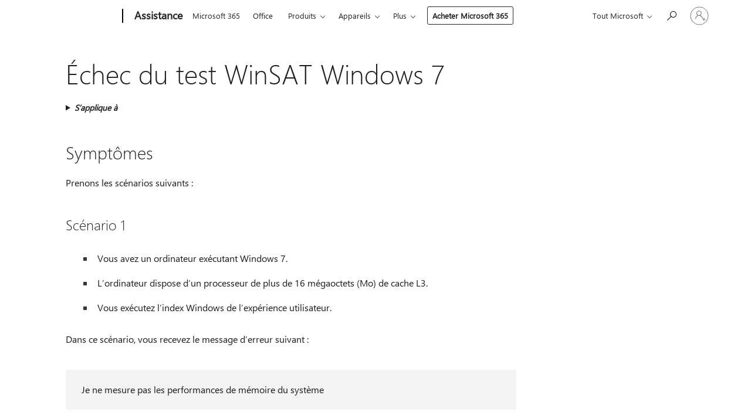

--- FILE ---
content_type: text/html; charset=utf-8
request_url: https://login.microsoftonline.com/common/oauth2/v2.0/authorize?client_id=ee272b19-4411-433f-8f28-5c13cb6fd407&redirect_uri=https%3A%2F%2Fsupport.microsoft.com%2Fsignin-oidc&response_type=code%20id_token&scope=openid%20profile%20offline_access&response_mode=form_post&nonce=639043052463128319.YWE5ZGFkMWUtOGFkYS00NTgzLThhNzgtZDVmMzNhNmE5MTg5YWVjOWJhMDYtYzcwZi00ZWEwLTgyYjgtNjFkMTdjOTg3NWVk&prompt=none&nopa=2&state=CfDJ8MF9taR5d3RHoynoKQkxN0BH3AFw4T1vZFD9FRk2AWvM5-ffkC5PlJ7ILXoatp5By6o6hHpc-QyDwJoJkbuZKBswAQk95ahw9uMy13SVF1HsDOxIOE3gbdcSCaCN5W0Zc4_LU4dNM88BtI259S5R_tpwAd7q_iexGZGSsjoq5C7M2fiqSB4ph4CvgLs2ky8n6JlqjRG1bVBkE4rq8_GB6SLn5pp_dBOuG59xDKeAmm_wtgVbtJ-4bSOAlnn0dKnM0xlXL2WpmHF377ZtTVv05dG9k-24GKyWoNT8GgDfXD6dJqn9WTxudh6N8FR9X6xuamWDyUs-LSmnoB36vcq4NWfJWTkIHA1vecOWXyAs_eTo&x-client-SKU=ID_NET6_0&x-client-ver=8.12.1.0&sso_reload=true
body_size: 10028
content:


<!-- Copyright (C) Microsoft Corporation. All rights reserved. -->
<!DOCTYPE html>
<html>
<head>
    <title>Redirecting</title>
    <meta http-equiv="Content-Type" content="text/html; charset=UTF-8">
    <meta http-equiv="X-UA-Compatible" content="IE=edge">
    <meta name="viewport" content="width=device-width, initial-scale=1.0, maximum-scale=2.0, user-scalable=yes">
    <meta http-equiv="Pragma" content="no-cache">
    <meta http-equiv="Expires" content="-1">
    <meta name="PageID" content="FetchSessions" />
    <meta name="SiteID" content="" />
    <meta name="ReqLC" content="1033" />
    <meta name="LocLC" content="en-US" />

    
<meta name="robots" content="none" />

<script type="text/javascript" nonce='-stB60DIKRywrl0UlDFokg'>//<![CDATA[
$Config={"urlGetCredentialType":"https://login.microsoftonline.com/common/GetCredentialType?mkt=en-US","urlGoToAADError":"https://login.live.com/oauth20_authorize.srf?client_id=ee272b19-4411-433f-8f28-5c13cb6fd407\u0026scope=openid+profile+offline_access\u0026redirect_uri=https%3a%2f%2fsupport.microsoft.com%2fsignin-oidc\u0026response_type=code+id_token\u0026state=[base64]\u0026response_mode=form_post\u0026nonce=639043052463128319.YWE5ZGFkMWUtOGFkYS00NTgzLThhNzgtZDVmMzNhNmE5MTg5YWVjOWJhMDYtYzcwZi00ZWEwLTgyYjgtNjFkMTdjOTg3NWVk\u0026prompt=none\u0026x-client-SKU=ID_NET6_0\u0026x-client-Ver=8.12.1.0\u0026uaid=c5aad60b2edc432893fadf862180fdc1\u0026msproxy=1\u0026issuer=mso\u0026tenant=common\u0026ui_locales=en-US\u0026epctrc=SlrtJOWh0DG6DgtY%2bzpQWcU55e5yj0vVhmkrU2L9m%2fI%3d7%3a1%3aCANARY%3afUM3zT%2f3NJ%2fNURtyOO0%2flxeSWD4WkIBfSuz%2f0Avm%2bNQ%3d\u0026epct=[base64]\u0026jshs=0\u0026nopa=2","urlAppError":"https://support.microsoft.com/signin-oidc","oAppRedirectErrorPostParams":{"error":"interaction_required","error_description":"Session information is not sufficient for single-sign-on.","state":"[base64]"},"iMaxStackForKnockoutAsyncComponents":10000,"fShowButtons":true,"urlCdn":"https://aadcdn.msftauth.net/shared/1.0/","urlDefaultFavicon":"https://aadcdn.msftauth.net/shared/1.0/content/images/favicon_a_eupayfgghqiai7k9sol6lg2.ico","urlPost":"/common/login","iPawnIcon":0,"sPOST_Username":"","fEnableNumberMatching":true,"sFT":"[base64]","sFTName":"flowToken","sCtx":"[base64]","fEnableOneDSClientTelemetry":true,"urlReportPageLoad":"https://login.microsoftonline.com/common/instrumentation/reportpageload?mkt=en-US","dynamicTenantBranding":null,"staticTenantBranding":null,"oAppCobranding":{},"iBackgroundImage":4,"arrSessions":[],"urlMsaStaticMeControl":"https://login.live.com/Me.htm?v=3","fApplicationInsightsEnabled":false,"iApplicationInsightsEnabledPercentage":0,"urlSetDebugMode":"https://login.microsoftonline.com/common/debugmode","fEnableCssAnimation":true,"fDisableAnimationIfAnimationEndUnsupported":true,"fSsoFeasible":true,"fAllowGrayOutLightBox":true,"fProvideV2SsoImprovements":true,"fUseMsaSessionState":true,"fIsRemoteNGCSupported":true,"urlLogin":"https://login.microsoftonline.com/common/reprocess?ctx=[base64]","urlDssoStatus":"https://login.microsoftonline.com/common/instrumentation/dssostatus","iSessionPullType":3,"fUseSameSite":true,"iAllowedIdentities":2,"isGlobalTenant":true,"uiflavor":1001,"fShouldPlatformKeyBeSuppressed":true,"fLoadStringCustomizationPromises":true,"fUseAlternateTextForSwitchToCredPickerLink":true,"fOfflineAccountVisible":false,"fEnableUserStateFix":true,"fShowAccessPassPeek":true,"fUpdateSessionPollingLogic":true,"fEnableShowPickerCredObservable":true,"fFetchSessionsSkipDsso":true,"fIsCiamUserFlowUxNewLogicEnabled":true,"fUseNonMicrosoftDefaultBrandingForCiam":true,"sCompanyDisplayName":"Microsoft Services","fRemoveCustomCss":true,"fFixUICrashForApiRequestHandler":true,"fShowUpdatedKoreanPrivacyFooter":true,"fUsePostCssHotfix":true,"fFixUserFlowBranding":true,"fEnablePasskeyNullFix":true,"fEnableRefreshCookiesFix":true,"fEnableWebNativeBridgeInterstitialUx":true,"fEnableWindowParentingFix":true,"fEnableNativeBridgeErrors":true,"urlAcmaServerPath":"https://login.microsoftonline.com","sTenantId":"common","sMkt":"en-US","fIsDesktop":true,"fUpdateConfigInit":true,"fLogDisallowedCssProperties":true,"fDisallowExternalFonts":true,"scid":1013,"hpgact":1800,"hpgid":7,"apiCanary":"[base64]","canary":"SlrtJOWh0DG6DgtY+zpQWcU55e5yj0vVhmkrU2L9m/I=7:1:CANARY:fUM3zT/3NJ/NURtyOO0/lxeSWD4WkIBfSuz/0Avm+NQ=","sCanaryTokenName":"canary","fSkipRenderingNewCanaryToken":false,"fEnableNewCsrfProtection":true,"correlationId":"c5aad60b-2edc-4328-93fa-df862180fdc1","sessionId":"5dc6f6eb-8a57-41fd-9dfc-75aa3c040100","sRingId":"R2","locale":{"mkt":"en-US","lcid":1033},"slMaxRetry":2,"slReportFailure":true,"strings":{"desktopsso":{"authenticatingmessage":"Trying to sign you in"}},"enums":{"ClientMetricsModes":{"None":0,"SubmitOnPost":1,"SubmitOnRedirect":2,"InstrumentPlt":4}},"urls":{"instr":{"pageload":"https://login.microsoftonline.com/common/instrumentation/reportpageload","dssostatus":"https://login.microsoftonline.com/common/instrumentation/dssostatus"}},"browser":{"ltr":1,"Chrome":1,"_Mac":1,"_M131":1,"_D0":1,"Full":1,"RE_WebKit":1,"b":{"name":"Chrome","major":131,"minor":0},"os":{"name":"OSX","version":"10.15.7"},"V":"131.0"},"watson":{"url":"/common/handlers/watson","bundle":"https://aadcdn.msftauth.net/ests/2.1/content/cdnbundles/watson.min_q5ptmu8aniymd4ftuqdkda2.js","sbundle":"https://aadcdn.msftauth.net/ests/2.1/content/cdnbundles/watsonsupportwithjquery.3.5.min_dc940oomzau4rsu8qesnvg2.js","fbundle":"https://aadcdn.msftauth.net/ests/2.1/content/cdnbundles/frameworksupport.min_oadrnc13magb009k4d20lg2.js","resetErrorPeriod":5,"maxCorsErrors":-1,"maxInjectErrors":5,"maxErrors":10,"maxTotalErrors":3,"expSrcs":["https://login.microsoftonline.com","https://aadcdn.msauth.net/","https://aadcdn.msftauth.net/",".login.microsoftonline.com"],"envErrorRedirect":true,"envErrorUrl":"/common/handlers/enverror"},"loader":{"cdnRoots":["https://aadcdn.msauth.net/","https://aadcdn.msftauth.net/"],"logByThrowing":true},"serverDetails":{"slc":"ProdSlices","dc":"EUS","ri":"BL0XXXX","ver":{"v":[2,1,23228,7]},"rt":"2026-01-18T03:54:07","et":16},"clientEvents":{"enabled":true,"telemetryEnabled":true,"useOneDSEventApi":true,"flush":60000,"autoPost":true,"autoPostDelay":1000,"minEvents":1,"maxEvents":1,"pltDelay":500,"appInsightsConfig":{"instrumentationKey":"69adc3c768bd4dc08c19416121249fcc-66f1668a-797b-4249-95e3-6c6651768c28-7293","webAnalyticsConfiguration":{"autoCapture":{"jsError":true}}},"defaultEventName":"IDUX_ESTSClientTelemetryEvent_WebWatson","serviceID":3,"endpointUrl":""},"fApplyAsciiRegexOnInput":true,"country":"US","fBreakBrandingSigninString":true,"bsso":{"states":{"START":"start","INPROGRESS":"in-progress","END":"end","END_SSO":"end-sso","END_USERS":"end-users"},"nonce":"AwABEgEAAAADAOz_BQD0_1J2762ypVkEp55wiqqJAcuNP0BwblL1cfmP3DEnSETVHcaZoh3j1uHGLbBSZgoDASVF86PCIOH0V9lYCOvsq2IgAA","overallTimeoutMs":4000,"telemetry":{"type":"ChromeSsoTelemetry","nonce":"AwABDwEAAAADAOz_BQD0__BAWxjNiwQm0d6DdX-yHRlx0SWobdt1n3GPy-BCFHocwO8eaPy-w8V7N8wJNFFu9ni2SYWFKhSzACESIFh5axjrNMo0ZQhqbc25aNe1UArAIAA","reportStates":[]},"redirectEndStates":["end"],"cookieNames":{"aadSso":"AADSSO","winSso":"ESTSSSO","ssoTiles":"ESTSSSOTILES","ssoPulled":"SSOCOOKIEPULLED","userList":"ESTSUSERLIST"},"type":"chrome","reason":"Pull suppressed because it was already attempted and the current URL was reloaded."},"urlNoCookies":"https://login.microsoftonline.com/cookiesdisabled","fTrimChromeBssoUrl":true,"inlineMode":5,"fShowCopyDebugDetailsLink":true,"fTenantBrandingCdnAddEventHandlers":true,"fAddTryCatchForIFrameRedirects":true};
//]]></script> 
<script type="text/javascript" nonce='-stB60DIKRywrl0UlDFokg'>//<![CDATA[
!function(){var e=window,r=e.$Debug=e.$Debug||{},t=e.$Config||{};if(!r.appendLog){var n=[],o=0;r.appendLog=function(e){var r=t.maxDebugLog||25,i=(new Date).toUTCString()+":"+e;n.push(o+":"+i),n.length>r&&n.shift(),o++},r.getLogs=function(){return n}}}(),function(){function e(e,r){function t(i){var a=e[i];if(i<n-1){return void(o.r[a]?t(i+1):o.when(a,function(){t(i+1)}))}r(a)}var n=e.length;t(0)}function r(e,r,i){function a(){var e=!!s.method,o=e?s.method:i[0],a=s.extraArgs||[],u=n.$WebWatson;try{
var c=t(i,!e);if(a&&a.length>0){for(var d=a.length,l=0;l<d;l++){c.push(a[l])}}o.apply(r,c)}catch(e){return void(u&&u.submitFromException&&u.submitFromException(e))}}var s=o.r&&o.r[e];return r=r||this,s&&(s.skipTimeout?a():n.setTimeout(a,0)),s}function t(e,r){return Array.prototype.slice.call(e,r?1:0)}var n=window;n.$Do||(n.$Do={"q":[],"r":[],"removeItems":[],"lock":0,"o":[]});var o=n.$Do;o.when=function(t,n){function i(e){r(e,a,s)||o.q.push({"id":e,"c":a,"a":s})}var a=0,s=[],u=1;"function"==typeof n||(a=n,
u=2);for(var c=u;c<arguments.length;c++){s.push(arguments[c])}t instanceof Array?e(t,i):i(t)},o.register=function(e,t,n){if(!o.r[e]){o.o.push(e);var i={};if(t&&(i.method=t),n&&(i.skipTimeout=n),arguments&&arguments.length>3){i.extraArgs=[];for(var a=3;a<arguments.length;a++){i.extraArgs.push(arguments[a])}}o.r[e]=i,o.lock++;try{for(var s=0;s<o.q.length;s++){var u=o.q[s];u.id==e&&r(e,u.c,u.a)&&o.removeItems.push(u)}}catch(e){throw e}finally{if(0===--o.lock){for(var c=0;c<o.removeItems.length;c++){
for(var d=o.removeItems[c],l=0;l<o.q.length;l++){if(o.q[l]===d){o.q.splice(l,1);break}}}o.removeItems=[]}}}},o.unregister=function(e){o.r[e]&&delete o.r[e]}}(),function(e,r){function t(){if(!a){if(!r.body){return void setTimeout(t)}a=!0,e.$Do.register("doc.ready",0,!0)}}function n(){if(!s){if(!r.body){return void setTimeout(n)}t(),s=!0,e.$Do.register("doc.load",0,!0),i()}}function o(e){(r.addEventListener||"load"===e.type||"complete"===r.readyState)&&t()}function i(){
r.addEventListener?(r.removeEventListener("DOMContentLoaded",o,!1),e.removeEventListener("load",n,!1)):r.attachEvent&&(r.detachEvent("onreadystatechange",o),e.detachEvent("onload",n))}var a=!1,s=!1;if("complete"===r.readyState){return void setTimeout(n)}!function(){r.addEventListener?(r.addEventListener("DOMContentLoaded",o,!1),e.addEventListener("load",n,!1)):r.attachEvent&&(r.attachEvent("onreadystatechange",o),e.attachEvent("onload",n))}()}(window,document),function(){function e(){
return f.$Config||f.ServerData||{}}function r(e,r){var t=f.$Debug;t&&t.appendLog&&(r&&(e+=" '"+(r.src||r.href||"")+"'",e+=", id:"+(r.id||""),e+=", async:"+(r.async||""),e+=", defer:"+(r.defer||"")),t.appendLog(e))}function t(){var e=f.$B;if(void 0===d){if(e){d=e.IE}else{var r=f.navigator.userAgent;d=-1!==r.indexOf("MSIE ")||-1!==r.indexOf("Trident/")}}return d}function n(){var e=f.$B;if(void 0===l){if(e){l=e.RE_Edge}else{var r=f.navigator.userAgent;l=-1!==r.indexOf("Edge")}}return l}function o(e){
var r=e.indexOf("?"),t=r>-1?r:e.length,n=e.lastIndexOf(".",t);return e.substring(n,n+v.length).toLowerCase()===v}function i(){var r=e();return(r.loader||{}).slReportFailure||r.slReportFailure||!1}function a(){return(e().loader||{}).redirectToErrorPageOnLoadFailure||!1}function s(){return(e().loader||{}).logByThrowing||!1}function u(e){if(!t()&&!n()){return!1}var r=e.src||e.href||"";if(!r){return!0}if(o(r)){var i,a,s;try{i=e.sheet,a=i&&i.cssRules,s=!1}catch(e){s=!0}if(i&&!a&&s){return!0}
if(i&&a&&0===a.length){return!0}}return!1}function c(){function t(e){g.getElementsByTagName("head")[0].appendChild(e)}function n(e,r,t,n){var u=null;return u=o(e)?i(e):"script"===n.toLowerCase()?a(e):s(e,n),r&&(u.id=r),"function"==typeof u.setAttribute&&(u.setAttribute("crossorigin","anonymous"),t&&"string"==typeof t&&u.setAttribute("integrity",t)),u}function i(e){var r=g.createElement("link");return r.rel="stylesheet",r.type="text/css",r.href=e,r}function a(e){
var r=g.createElement("script"),t=g.querySelector("script[nonce]");if(r.type="text/javascript",r.src=e,r.defer=!1,r.async=!1,t){var n=t.nonce||t.getAttribute("nonce");r.setAttribute("nonce",n)}return r}function s(e,r){var t=g.createElement(r);return t.src=e,t}function d(e,r){if(e&&e.length>0&&r){for(var t=0;t<e.length;t++){if(-1!==r.indexOf(e[t])){return!0}}}return!1}function l(r){if(e().fTenantBrandingCdnAddEventHandlers){var t=d(E,r)?E:b;if(!(t&&t.length>1)){return r}for(var n=0;n<t.length;n++){
if(-1!==r.indexOf(t[n])){var o=t[n+1<t.length?n+1:0],i=r.substring(t[n].length);return"https://"!==t[n].substring(0,"https://".length)&&(o="https://"+o,i=i.substring("https://".length)),o+i}}return r}if(!(b&&b.length>1)){return r}for(var a=0;a<b.length;a++){if(0===r.indexOf(b[a])){return b[a+1<b.length?a+1:0]+r.substring(b[a].length)}}return r}function f(e,t,n,o){if(r("[$Loader]: "+(L.failMessage||"Failed"),o),w[e].retry<y){return w[e].retry++,h(e,t,n),void c._ReportFailure(w[e].retry,w[e].srcPath)}n&&n()}
function v(e,t,n,o){if(u(o)){return f(e,t,n,o)}r("[$Loader]: "+(L.successMessage||"Loaded"),o),h(e+1,t,n);var i=w[e].onSuccess;"function"==typeof i&&i(w[e].srcPath)}function h(e,o,i){if(e<w.length){var a=w[e];if(!a||!a.srcPath){return void h(e+1,o,i)}a.retry>0&&(a.srcPath=l(a.srcPath),a.origId||(a.origId=a.id),a.id=a.origId+"_Retry_"+a.retry);var s=n(a.srcPath,a.id,a.integrity,a.tagName);s.onload=function(){v(e,o,i,s)},s.onerror=function(){f(e,o,i,s)},s.onreadystatechange=function(){
"loaded"===s.readyState?setTimeout(function(){v(e,o,i,s)},500):"complete"===s.readyState&&v(e,o,i,s)},t(s),r("[$Loader]: Loading '"+(a.srcPath||"")+"', id:"+(a.id||""))}else{o&&o()}}var p=e(),y=p.slMaxRetry||2,m=p.loader||{},b=m.cdnRoots||[],E=m.tenantBrandingCdnRoots||[],L=this,w=[];L.retryOnError=!0,L.successMessage="Loaded",L.failMessage="Error",L.Add=function(e,r,t,n,o,i){e&&w.push({"srcPath":e,"id":r,"retry":n||0,"integrity":t,"tagName":o||"script","onSuccess":i})},L.AddForReload=function(e,r){
var t=e.src||e.href||"";L.Add(t,"AddForReload",e.integrity,1,e.tagName,r)},L.AddIf=function(e,r,t){e&&L.Add(r,t)},L.Load=function(e,r){h(0,e,r)}}var d,l,f=window,g=f.document,v=".css";c.On=function(e,r,t){if(!e){throw"The target element must be provided and cannot be null."}r?c.OnError(e,t):c.OnSuccess(e,t)},c.OnSuccess=function(e,t){if(!e){throw"The target element must be provided and cannot be null."}if(u(e)){return c.OnError(e,t)}var n=e.src||e.href||"",o=i(),s=a();r("[$Loader]: Loaded",e);var d=new c
;d.failMessage="Reload Failed",d.successMessage="Reload Success",d.Load(null,function(){if(o){throw"Unexpected state. ResourceLoader.Load() failed despite initial load success. ['"+n+"']"}s&&(document.location.href="/error.aspx?err=504")})},c.OnError=function(e,t){var n=e.src||e.href||"",o=i(),s=a();if(!e){throw"The target element must be provided and cannot be null."}r("[$Loader]: Failed",e);var u=new c;u.failMessage="Reload Failed",u.successMessage="Reload Success",u.AddForReload(e,t),
u.Load(null,function(){if(o){throw"Failed to load external resource ['"+n+"']"}s&&(document.location.href="/error.aspx?err=504")}),c._ReportFailure(0,n)},c._ReportFailure=function(e,r){if(s()&&!t()){throw"[Retry "+e+"] Failed to load external resource ['"+r+"'], reloading from fallback CDN endpoint"}},f.$Loader=c}(),function(){function e(){if(!E){var e=new h.$Loader;e.AddIf(!h.jQuery,y.sbundle,"WebWatson_DemandSupport"),y.sbundle=null,delete y.sbundle,e.AddIf(!h.$Api,y.fbundle,"WebWatson_DemandFramework"),
y.fbundle=null,delete y.fbundle,e.Add(y.bundle,"WebWatson_DemandLoaded"),e.Load(r,t),E=!0}}function r(){if(h.$WebWatson){if(h.$WebWatson.isProxy){return void t()}m.when("$WebWatson.full",function(){for(;b.length>0;){var e=b.shift();e&&h.$WebWatson[e.cmdName].apply(h.$WebWatson,e.args)}})}}function t(){if(!h.$WebWatson||h.$WebWatson.isProxy){if(!L&&JSON){try{var e=new XMLHttpRequest;e.open("POST",y.url),e.setRequestHeader("Accept","application/json"),
e.setRequestHeader("Content-Type","application/json; charset=UTF-8"),e.setRequestHeader("canary",p.apiCanary),e.setRequestHeader("client-request-id",p.correlationId),e.setRequestHeader("hpgid",p.hpgid||0),e.setRequestHeader("hpgact",p.hpgact||0);for(var r=-1,t=0;t<b.length;t++){if("submit"===b[t].cmdName){r=t;break}}var o=b[r]?b[r].args||[]:[],i={"sr":y.sr,"ec":"Failed to load external resource [Core Watson files]","wec":55,"idx":1,"pn":p.pgid||"","sc":p.scid||0,"hpg":p.hpgid||0,
"msg":"Failed to load external resource [Core Watson files]","url":o[1]||"","ln":0,"ad":0,"an":!1,"cs":"","sd":p.serverDetails,"ls":null,"diag":v(y)};e.send(JSON.stringify(i))}catch(e){}L=!0}y.loadErrorUrl&&window.location.assign(y.loadErrorUrl)}n()}function n(){b=[],h.$WebWatson=null}function o(r){return function(){var t=arguments;b.push({"cmdName":r,"args":t}),e()}}function i(){var e=["foundException","resetException","submit"],r=this;r.isProxy=!0;for(var t=e.length,n=0;n<t;n++){var i=e[n];i&&(r[i]=o(i))}
}function a(e,r,t,n,o,i,a){var s=h.event;return i||(i=l(o||s,a?a+2:2)),h.$Debug&&h.$Debug.appendLog&&h.$Debug.appendLog("[WebWatson]:"+(e||"")+" in "+(r||"")+" @ "+(t||"??")),$.submit(e,r,t,n,o||s,i,a)}function s(e,r){return{"signature":e,"args":r,"toString":function(){return this.signature}}}function u(e){for(var r=[],t=e.split("\n"),n=0;n<t.length;n++){r.push(s(t[n],[]))}return r}function c(e){for(var r=[],t=e.split("\n"),n=0;n<t.length;n++){var o=s(t[n],[]);t[n+1]&&(o.signature+="@"+t[n+1],n++),r.push(o)
}return r}function d(e){if(!e){return null}try{if(e.stack){return u(e.stack)}if(e.error){if(e.error.stack){return u(e.error.stack)}}else if(window.opera&&e.message){return c(e.message)}}catch(e){}return null}function l(e,r){var t=[];try{for(var n=arguments.callee;r>0;){n=n?n.caller:n,r--}for(var o=0;n&&o<w;){var i="InvalidMethod()";try{i=n.toString()}catch(e){}var a=[],u=n.args||n.arguments;if(u){for(var c=0;c<u.length;c++){a[c]=u[c]}}t.push(s(i,a)),n=n.caller,o++}}catch(e){t.push(s(e.toString(),[]))}
var l=d(e);return l&&(t.push(s("--- Error Event Stack -----------------",[])),t=t.concat(l)),t}function f(e){if(e){try{var r=/function (.{1,})\(/,t=r.exec(e.constructor.toString());return t&&t.length>1?t[1]:""}catch(e){}}return""}function g(e){if(e){try{if("string"!=typeof e&&JSON&&JSON.stringify){var r=f(e),t=JSON.stringify(e);return t&&"{}"!==t||(e.error&&(e=e.error,r=f(e)),(t=JSON.stringify(e))&&"{}"!==t||(t=e.toString())),r+":"+t}}catch(e){}}return""+(e||"")}function v(e){var r=[];try{
if(jQuery?(r.push("jQuery v:"+jQuery().jquery),jQuery.easing?r.push("jQuery.easing:"+JSON.stringify(jQuery.easing)):r.push("jQuery.easing is not defined")):r.push("jQuery is not defined"),e&&e.expectedVersion&&r.push("Expected jQuery v:"+e.expectedVersion),m){var t,n="";for(t=0;t<m.o.length;t++){n+=m.o[t]+";"}for(r.push("$Do.o["+n+"]"),n="",t=0;t<m.q.length;t++){n+=m.q[t].id+";"}r.push("$Do.q["+n+"]")}if(h.$Debug&&h.$Debug.getLogs){var o=h.$Debug.getLogs();o&&o.length>0&&(r=r.concat(o))}if(b){
for(var i=0;i<b.length;i++){var a=b[i];if(a&&"submit"===a.cmdName){try{if(JSON&&JSON.stringify){var s=JSON.stringify(a);s&&r.push(s)}}catch(e){r.push(g(e))}}}}}catch(e){r.push(g(e))}return r}var h=window,p=h.$Config||{},y=p.watson,m=h.$Do;if(!h.$WebWatson&&y){var b=[],E=!1,L=!1,w=10,$=h.$WebWatson=new i;$.CB={},$._orgErrorHandler=h.onerror,h.onerror=a,$.errorHooked=!0,m.when("jQuery.version",function(e){y.expectedVersion=e}),m.register("$WebWatson")}}(),function(){function e(e,r){
for(var t=r.split("."),n=t.length,o=0;o<n&&null!==e&&void 0!==e;){e=e[t[o++]]}return e}function r(r){var t=null;return null===u&&(u=e(i,"Constants")),null!==u&&r&&(t=e(u,r)),null===t||void 0===t?"":t.toString()}function t(t){var n=null;return null===a&&(a=e(i,"$Config.strings")),null!==a&&t&&(n=e(a,t.toLowerCase())),null!==n&&void 0!==n||(n=r(t)),null===n||void 0===n?"":n.toString()}function n(e,r){var n=null;return e&&r&&r[e]&&(n=t("errors."+r[e])),n||(n=t("errors."+e)),n||(n=t("errors."+c)),n||(n=t(c)),n}
function o(t){var n=null;return null===s&&(s=e(i,"$Config.urls")),null!==s&&t&&(n=e(s,t.toLowerCase())),null!==n&&void 0!==n||(n=r(t)),null===n||void 0===n?"":n.toString()}var i=window,a=null,s=null,u=null,c="GENERIC_ERROR";i.GetString=t,i.GetErrorString=n,i.GetUrl=o}(),function(){var e=window,r=e.$Config||{};e.$B=r.browser||{}}(),function(){function e(e,r,t){e&&e.addEventListener?e.addEventListener(r,t):e&&e.attachEvent&&e.attachEvent("on"+r,t)}function r(r,t){e(document.getElementById(r),"click",t)}
function t(r,t){var n=document.getElementsByName(r);n&&n.length>0&&e(n[0],"click",t)}var n=window;n.AddListener=e,n.ClickEventListenerById=r,n.ClickEventListenerByName=t}();
//]]></script> 
<script type="text/javascript" nonce='-stB60DIKRywrl0UlDFokg'>//<![CDATA[
!function(t,e){!function(){var n=e.getElementsByTagName("head")[0];n&&n.addEventListener&&(n.addEventListener("error",function(e){null!==e.target&&"cdn"===e.target.getAttribute("data-loader")&&t.$Loader.OnError(e.target)},!0),n.addEventListener("load",function(e){null!==e.target&&"cdn"===e.target.getAttribute("data-loader")&&t.$Loader.OnSuccess(e.target)},!0))}()}(window,document);
//]]></script>
    <script type="text/javascript" nonce='-stB60DIKRywrl0UlDFokg'>
        ServerData = $Config;
    </script>

    <script data-loader="cdn" crossorigin="anonymous" src="https://aadcdn.msftauth.net/shared/1.0/content/js/FetchSessions_Core_Zrgqf3NDZY6QoRSGjvZAAQ2.js" integrity='sha384-ZiCm7FNkvHCzGABuQsNqI+NbQpuukT8O8DH+5NRo+GBSrdhUPzoMJLcFvVj8ky+R' nonce='-stB60DIKRywrl0UlDFokg'></script>

</head>
<body data-bind="defineGlobals: ServerData" style="display: none">
</body>
</html>